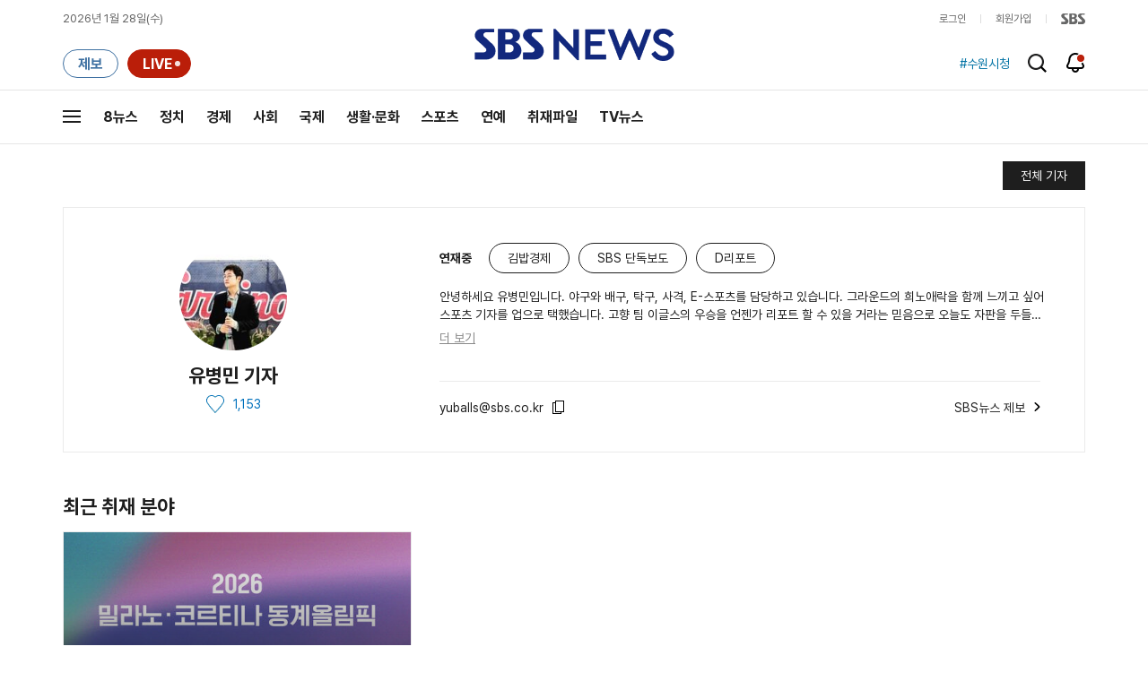

--- FILE ---
content_type: application/javascript;charset=UTF-8
request_url: http://news.sbs.co.kr/js/reporter/reporterMain.js
body_size: 4795
content:
//기자 상세 페이지 [로드 된 시점 에서 다룸]
$(window).on('load', function(e) {
	
	// 스크립트 분리로 인한 쿠퍼 값 설정
	let cooper = "REPORTER";
	let newsDefaultImg = "https://static.sbsdlab.co.kr/image/people_default_pc.png";
	let reporterInfo = REPORTER_INFO;
	
	// 뉴스 로그 [뒤로가기 부분 적용 x 위함]
	insertPcNewsLog(REPORTER_INFO);
	
	// 기자 정보 및 최근 취재분야 이벤트 세팅
	initPage();
	
	// 최상단으로 스크롤
	$("#page_top_button").click(function(e) {
		e.preventDefault();
		$(window).scrollTop(0);
	});
	// 현재 페이지 상태를 pushState로 저장 [뒤로가기를 위함]
	const urlParams = new URLSearchParams(window.location.search);
	const pageIdx = urlParams.get('pageIdx') || "";
	const reporterId = urlParams.get('reporterId') || "";
	
	history.replaceState({ pageIdx: pageIdx, reporterId: reporterId }, '', window.location.href);
	
	//[뒤로가기 영역] - 리스트가 비동기 이므로 사용
	window.addEventListener('popstate', function(event) {
		if (event.state) {
			initPage();
		}
	});
	
	// [기자페이지 초기 세팅 함수]
	function initPage() {
		
		reporterEventSetting();		// 기자 정보 이벤트 세팅

		const urlParams = new URLSearchParams(window.location.search);
		const pageIdx = urlParams.get('pageIdx') || "";
		const reporterId = urlParams.get('reporterId') || "";
		
		// 기자의 최근 취재 분야 그리기
		drawingRecentCover(reporterId);
		// 기자에 대한 기사 리스트 세팅
		drawingNewsList(reporterId, pageIdx);
	}

	// [기자 정보 이벤트 세팅]
	function reporterEventSetting() {
		const $reporterDesc = $('#reporter_desc');
		const $reporterDescPlus = $('#reporter_desc_plus');
		const $repoterLikeLink = $('#repoterLikeLink');
		
		const lineHeight = parseFloat($reporterDesc.css('line-height'));
		const maxHeight = lineHeight * 2; // 두 줄 높이 계산
		
		// 더보기 버튼 표시 여부
		$reporterDescPlus.toggle($reporterDesc[0].scrollHeight > maxHeight);
		
		// 더보기 버튼 클릭 이벤트
		$reporterDescPlus.click(function() {
			$reporterDesc.css('max-height', 'none');
			$(this).hide();
			$reporterDesc.parent().addClass("current");
		});

		// 좋아요 이벤트
		$repoterLikeLink.click(function(e) {
			e.preventDefault();
			// 2025.07.08.김요한.수정 - 좋아요에 대한 로직 변경 처리
			let sbsUserId = pcEndPageUtil.getCookie("SBS_USER_ID") || "";
			let likeId = reporterInfo.reporterId;
			let likeType = "R";
			let likeYn = !$('#repoterLikeLink').hasClass("current") ? "Y" : "N";
			
			if (!sbsUserId){
				if(confirm("로그인 하시겠습니까?")){
					location.href = "https://join.sbs.co.kr/login/login.do?returnUrl=" + document.location.href;
				} else {
					return;
				}
			} else {
				// 좋아요 로직 변경
				newsIntegrationLike(likeType , likeId , likeYn);
			}
		});
		// 클립보드 복사 기능
		setupClipboard();
	}
	
	// 2025.07.07.김요한.수정 - 좋아요 기능 변경
	function newsIntegrationLike(i_like_type , i_like_id , i_like_yn) {
		
		let brKey = reporterInfo.browserKey;
		let sbsUserId = pcEndPageUtil.getCookie("SBS_USER_ID") || "";
		
		let likeId = i_like_id;
		let likeYn = i_like_yn;
		let likeType = i_like_type;
		
		$.ajax({
			type: 'GET',
			url:'/news/ajax/newsIntegrationLike.do',
			data:{
				likeType : likeType ,
				likeId : likeId ,
				userId : sbsUserId ,
				likeYn : likeYn ,
				brkey : brKey
			},
			dataType: 'json',
			success: function(result) {
				let resultMent = "";
				if (result.afterLikeStatus == "Y") {
					$('#repoterLikeLink').addClass("current");
					resultMent = "'좋아요' 하셨습니다.";
				} else {
					$('#repoterLikeLink').removeClass("current");
					resultMent = "'좋아요'를 취소하셨습니다.";
				}
				let currentText = $("#reporterLikeCnt").eq(0).text();
				// 문자열 "0"이나 숫자 0 포함 방어 처리
				let rawCnt = result.afterLikeCnt;
				let likeCnt = Number(rawCnt);
				// likeCnt가 NaN이면 0으로 처리
				if (isNaN(likeCnt)) likeCnt = 0;
				let formattedCnt = likeCnt.toLocaleString();
				let updatedText = currentText.replace(/([0-9,]+)/, formattedCnt);
				$("#reporterLikeCnt").eq(0).text(updatedText);
				alert(resultMent);
			},
			error:function(xh, err) {
				console.log(xh + ', ' + err);
			}
		});
		showRaitingPopup();
	}

	//클립보드 복사 기능
	function setupClipboard() {
		const clipboard = new ClipboardJS('#share-copy', {
			text: () => $('#share-copy').data('clipboard-text')
		});
		
		clipboard.on('success', function() {
			if (!$('#div_pop_toast').is(':visible')) {
				$('#div_pop_toast').fadeIn(300).delay(1000).fadeOut(300);
			}
		}).on('error', function() {
			alert('복사에 실패했습니다. 직접 복사해주세요.');
		});
	}

	//[최신 기사] 해당 기자에 대한 기사 리스트
	function drawingNewsList(reporterId, pageIdx) {
		$.ajax({
			url: '/news/ajax/getReporterNewsList.do',
			type: 'GET',
			dataType: 'json',
			data: { 
				reporterId, 
				pageIdx 
			},
			success: function(result) {
				const htmlArray = result.newsReporterList.length > 0 ? result.newsReporterList.map((item, index) => buildNewsListItem(item, index)).join('') 
						: '<div style="text-align:center"><strong>해당 뉴스와 일치하는 기사가 더 이상 없습니다.</strong></div>';
				
				$("#ul_reporter_news_list").html(htmlArray);
				if (result.newsReporterList.length > 0) {
					pagingSetting(result.pageInfo);
				}
			},
			error: function(xhr, textStatus, errorThrown) {
				console.error('Error:', errorThrown);
			}
		});
	}

	//[최신 기사] - 실질적으로 그려지는 html 반환
	function buildNewsListItem(item, index) {
		
		let attachFlag = item.ATTACHFLAG || ""; // undefined일 경우 빈 문자열로 처리
		let imgResize = item.IMG_SRC ? setImgResize(item.IMG_SRC, '500') : '';
		let altText = item.ALTERNATE_TEXT || ""; // 기본값 설정
		let metaImg = item.IMG_SRC ? setImgResize(item.IMG_SRC, '1280') : newsDefaultImg;
		let htmlArray = [];
		
		htmlArray.push('<li itemprop="itemListElement" itemscope itemtype="https://schema.org/ListItem">');
		htmlArray.push('<a href="/news/endPage.do?news_id=' + item.ARTICLE_ID + '" class="news" itemprop="url">');
		
		if (imgResize != "") {
			htmlArray.push('<span class="thumb" itemprop="item" itemscope itemtype="https://schema.org/NewsArticle">');
			htmlArray.push('<meta itemprop="image" content="' + metaImg + '">');
			htmlArray.push('<meta itemprop="dateModified" content="' + item.UP_DATE + '">');
			htmlArray.push('<meta itemprop="headline" content="' + item.TITLE.replace(/\"/ig,'"') + '">');
			htmlArray.push('<meta itemprop="name" content="' + item.TITLE.replace(/\"/ig,'"') + '">');
			htmlArray.push('<meta itemprop="mainEntityOfPage" itemid="' + item.ARTICLE_ID + '">');
			htmlArray.push('<img style="width:100%;" src="' + imgResize + '" alt="' + altText + '" loading="lazy"/>');
			if (attachFlag.indexOf('V') !== -1) {
				htmlArray.push('<em class="ir i_play">동영상 기사</em>');
			}
			htmlArray.push('</span>');
		}
		
		htmlArray.push('<span class="desc">');
		htmlArray.push('<strong class="sub">' + item.TITLE.replace(/\"/ig,'"') + '</strong>');
		htmlArray.push('<span class="read">' + item.CONTENT.replace(/\"/ig,'"') + '</span>');
		htmlArray.push('<em class="name">SBS</em>');
		htmlArray.push('<span class="date">' + item.PUB_DATE + '</span>');
		htmlArray.push('</span>');
		htmlArray.push('</a>');
		htmlArray.push('<meta itemprop="position" content="' + (index + 1) + '">');
		htmlArray.push('</li>');
		
		// 배열을 문자열로 결합하여 반환
		return htmlArray.join('');
	}

	//[최신 기사] - 페이지 네이션 세팅
	function pagingSetting(pageInfo) {
		
		let nowIdx = pageInfo.pageIdx;
		let totPageCnt = pageInfo.totPageCnt;
		let beginPage = pageInfo.beginPage;
		let endPage = pageInfo.endPage;
		let htmlArray = [];

		// 처음 및 이전 페이지 버튼 추가
		if (nowIdx > 1) {
			htmlArray.push('<button type="button" class="begin"><span>처음</span></button>');
			htmlArray.push('<button type="button" class="prev"><span class="ir">이전 페이지 보기</span></button>');
		}

		// 페이지 번호 버튼 추가
		htmlArray.push('<div class="w_page">');
		for (let i = beginPage; i <= endPage; i++) {
			htmlArray.push('<button type="button" class="' + (i === nowIdx ? 'selected' : '') + '"><span>' + i + '</span></button>');
		}
		htmlArray.push('</div>');

		// 다음 및 끝 페이지 버튼 추가
		if (nowIdx < totPageCnt) {
			htmlArray.push('<button type="button" class="next"><span class="ir">다음 페이지 보기</span></button>');
			htmlArray.push('<button type="button" class="end"><span>끝</span></button>');
		}

		// 배열을 문자열로 결합하여 DOM에 삽입
		$("#list_paging_area").html(htmlArray.join(''));

		debounce(() => $(window).scrollTop(0), 5)();
		// 페이지 버튼 클릭 이벤트 처리
		setupPaginationEvents(nowIdx, beginPage, totPageCnt);
	}

	// [페이지네이션] - 페이지 버튼 클릭 이벤트 처리
	function setupPaginationEvents(nowIdx, beginPage, totPageCnt) {
		$('#list_paging_area .w_page button').click(function() {
			const idx = $(this).index() + beginPage;
			selectPage(idx);
		});

		$('#list_paging_area .begin').click(() => selectPage(1));
		$('#list_paging_area .prev').click(() => selectPage(Math.max(nowIdx - 10, 1)));
		$('#list_paging_area .next').click(() => selectPage(Math.min(nowIdx + 10, totPageCnt)));
		$('#list_paging_area .end').click(() => selectPage(totPageCnt));
	}

	//[페이지네이션] - 해당 리스트 그리기 이벤트
	function selectPage(idx) {
		const urlParams = new URLSearchParams(window.location.search);
		const nowIdx = urlParams.get('pageIdx') || '';
		urlParams.set('pageIdx', idx);
		const reporterId = urlParams.get('reporterId') || '';
		const newUrl = window.location.origin + window.location.pathname + '?' + urlParams.toString();
		window.history.pushState({ pageIdx: idx }, '', newUrl);
		
		if (idx != Number(nowIdx)) {
			drawingNewsList(reporterId, idx);
		}
	}

	// [최근 취재 분야] 그리기 함수
	function drawingRecentCover(reporterId){
		
		$.ajax({
			type: 'GET',
			url:'/news/ajax/getRecentList.do',
			data: { 
				reporterId
			},
			dataType: 'json',
			success: function(result) {
				let htmlArray = [];
				
				if (!$.isEmptyObject(result.newsReporterList)) {
					
					$("#div_rep_recent").show();
					
					$.each(result.newsReporterList, function (index, item) {
						
						let title = item.TITLE;
						let tagId = item.ISSUE_ID;
						let imgResize = item.IMAGE_FILE ? setImgResize(item.IMAGE_FILE, '500') : newsDefaultImg;
						
						// HTML 요소를 배열에 추가
						htmlArray.push('<li>');
						htmlArray.push('<a class="issue" href="/news/newsHotIssueList.do?tagId='+tagId+'&plink=ISSUE&cooper='+cooper+'">');
						htmlArray.push('<img src="'+imgResize+'" alt="이슈 대표 이미지" loading="lazy">');
						htmlArray.push('<strong>'+title+'</strong>');
						htmlArray.push('</a>');
						htmlArray.push('<div class="rec_rep">');
						
						let jsonObj = item.reporterList;
						
						if (jsonObj) { // jsonObj가 비어 있지 않은 경우에만 처리
							try {
								let jsonArray = JSON.parse(jsonObj);
								
								htmlArray.push('<span class="rec_tit">관련 추천 기자</span>');
								// 각 기자의 reporter_id를 추출
								jsonArray.forEach(function(reporter) {
									let img = reporter.REPORTER_IMG ? reporter.REPORTER_IMG.indexOf('http://') === 0 ? reporter.REPORTER_IMG.replace('http://', 'https://') : reporter.REPORTER_IMG : newsDefaultImg;
									let altText = reporter.REPORTER_NM + "사진";
									
									htmlArray.push('<a href="/news/reporterPage.do?reporterId='+reporter.REPORTER_ID+'&plink=RELATED&cooper='+cooper+'">');
									htmlArray.push('<span class="thumb">');
									htmlArray.push('<img src="'+img+'" alt="'+altText+'" loading="lazy">');
									htmlArray.push('</span>');
									htmlArray.push('<span class="name">' + reporter.REPORTER_NM + '</span>'); // reporter_id 추가
									htmlArray.push('</a>');
								});

								if ( jsonArray.length == 0 ) {
									let name = $(".profile .name").text();
									let img = $(".profile img").data("src");
									let alt = $(".profile img").attr("alt");
									
									htmlArray.push('<a href="/news/reporterPage.do?reporterId='+reporterId+'&cooper='+cooper+'">');
									htmlArray.push('<span class="thumb">');
									htmlArray.push('<img src="'+img+'" alt="'+alt+'" loading="lazy">');
									htmlArray.push('</span>');
									htmlArray.push('<span class="name">' + name + '</span>');
									htmlArray.push('</a>');
								}
								
							} catch (error) {
								console.error("JSON parsing error:", error); // 오류 로그 출력
							}
						}
						
						htmlArray.push('</div>');
						htmlArray.push('</li>');
					});
					// HTML 배열을 문자열로 결합 후 DOM에 삽입
					$("#ul_recent_list").html(htmlArray.join(''));
					
				} else {
					$("#div_rep_recent").hide();
				}
			},
			error:function(xh, err) {
				console.log(xh + ', ' + err);
			}
		});
	}

	//[기자 공통 영역] - 좋아요 팝업
	function showRaitingPopup(){
		try{
			console.log("window.android.showRatingPopup");
			window.android.showRatingPopup();
		}catch(e){}
	}

	//[기자 공통 영역] - 좋아요 개수 replace
	function commify(n) {
		var reg = /(^[+-]?\d+)(\d{3})/;   // 정규식
		n += '';						  // 숫자를 문자열로 변환
		while (reg.test(n)){
			  n = n.replace(reg, '$1' + ',' + '$2');
		}
		return n;
	}

	//디바운스 함수 정의: 주어진 시간 이후에 함수 실행 [일정 시간 경과 전 이벤트 발생 타이머 초기화 : 남은 시간 늘어남]
	function debounce(func, delay) {
		let timerId;
		return function(...args) {
			clearTimeout(timerId);
			timerId = setTimeout(() => func.apply(this, args), delay);
		};
	}
});
